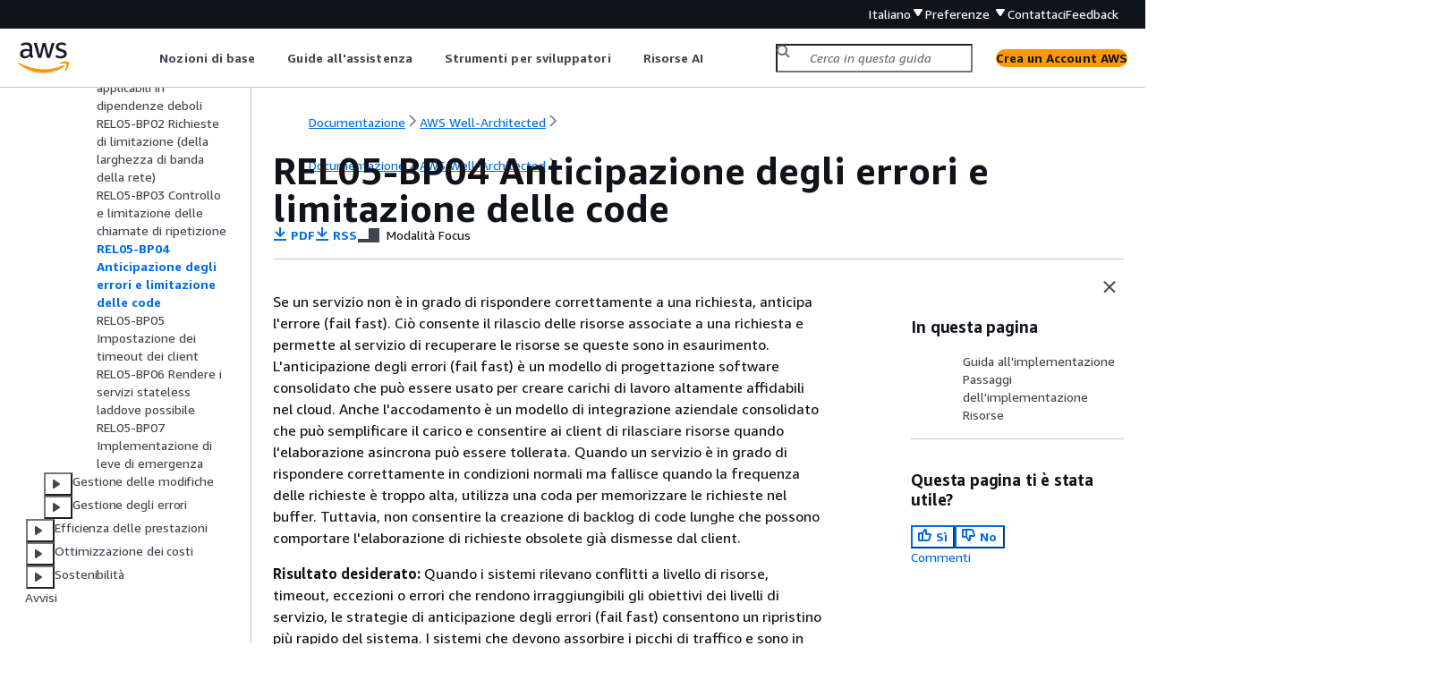

--- FILE ---
content_type: text/html
request_url: https://docs.aws.amazon.com/it_it/wellarchitected/2023-04-10/framework/rel_mitigate_interaction_failure_fail_fast.html
body_size: 6689
content:
<!DOCTYPE html>
    <html xmlns="http://www.w3.org/1999/xhtml" lang="it-IT"><head><meta http-equiv="Content-Type" content="text/html; charset=UTF-8" /><title>REL05-BP04 Anticipazione degli errori e limitazione delle code - Framework AWS Well-Architected</title><meta name="viewport" content="width=device-width,initial-scale=1" /><meta name="assets_root" content="/assets" /><meta name="target_state" content="rel_mitigate_interaction_failure_fail_fast" /><meta name="default_state" content="rel_mitigate_interaction_failure_fail_fast" /><link rel="icon" type="image/ico" href="/assets/images/favicon.ico" /><link rel="shortcut icon" type="image/ico" href="/assets/images/favicon.ico" /><link rel="canonical" href="https://docs.aws.amazon.com/it_it/wellarchitected/2023-04-10/framework/rel_mitigate_interaction_failure_fail_fast.html" /><meta name="description" content="Se un servizio non è in grado di rispondere correttamente a una richiesta, anticipa l'errore (fail fast). Ciò consente il rilascio delle risorse associate a una richiesta e permette al servizio di recuperare le risorse se queste sono in esaurimento. L'anticipazione degli errori (fail fast) è un modello di progettazione software consolidato che può essere usato per creare carichi di lavoro altamente affidabili nel cloud. Anche l'accodamento è un modello di integrazione aziendale consolidato che può semplificare il carico e consentire ai client di rilasciare risorse quando l'elaborazione asincrona può essere tollerata. Quando un servizio è in grado di rispondere correttamente in condizioni normali ma fallisce quando la frequenza delle richieste è troppo alta, utilizza una coda per memorizzare le richieste nel buffer. Tuttavia, non consentire la creazione di backlog di code lunghe che possono comportare l'elaborazione di richieste obsolete già dismesse dal client." /><meta name="deployment_region" content="IAD" /><meta name="product" content="Framework AWS Well-Architected" /><meta name="guide" content="Framework AWS Well-Architected" /><meta name="abstract" content="Il Framework AWS Well-Architected aiuta a comprendere i pro e i contro delle decisioni prese durante la progettazione di sistemi in AWS. Utilizzando il framework, scoprirai le best practice architetturali per progettare e gestire sistemi affidabili, sicuri, efficienti, convenienti e sostenibili nel cloud." /><meta name="guide-locale" content="it_it" /><meta name="tocs" content="toc-contents.json" /><link rel="canonical" href="https://docs.aws.amazon.com/it_it/wellarchitected/2023-04-10/framework/rel_mitigate_interaction_failure_fail_fast.html" /><link rel="alternative" href="https://docs.aws.amazon.com/id_id/wellarchitected/2023-04-10/framework/rel_mitigate_interaction_failure_fail_fast.html" hreflang="id-id" /><link rel="alternative" href="https://docs.aws.amazon.com/id_id/wellarchitected/2023-04-10/framework/rel_mitigate_interaction_failure_fail_fast.html" hreflang="id" /><link rel="alternative" href="https://docs.aws.amazon.com/de_de/wellarchitected/2023-04-10/framework/rel_mitigate_interaction_failure_fail_fast.html" hreflang="de-de" /><link rel="alternative" href="https://docs.aws.amazon.com/de_de/wellarchitected/2023-04-10/framework/rel_mitigate_interaction_failure_fail_fast.html" hreflang="de" /><link rel="alternative" href="https://docs.aws.amazon.com/wellarchitected/2023-04-10/framework/rel_mitigate_interaction_failure_fail_fast.html" hreflang="en-us" /><link rel="alternative" href="https://docs.aws.amazon.com/wellarchitected/2023-04-10/framework/rel_mitigate_interaction_failure_fail_fast.html" hreflang="en" /><link rel="alternative" href="https://docs.aws.amazon.com/es_es/wellarchitected/2023-04-10/framework/rel_mitigate_interaction_failure_fail_fast.html" hreflang="es-es" /><link rel="alternative" href="https://docs.aws.amazon.com/es_es/wellarchitected/2023-04-10/framework/rel_mitigate_interaction_failure_fail_fast.html" hreflang="es" /><link rel="alternative" href="https://docs.aws.amazon.com/fr_fr/wellarchitected/2023-04-10/framework/rel_mitigate_interaction_failure_fail_fast.html" hreflang="fr-fr" /><link rel="alternative" href="https://docs.aws.amazon.com/fr_fr/wellarchitected/2023-04-10/framework/rel_mitigate_interaction_failure_fail_fast.html" hreflang="fr" /><link rel="alternative" href="https://docs.aws.amazon.com/it_it/wellarchitected/2023-04-10/framework/rel_mitigate_interaction_failure_fail_fast.html" hreflang="it-it" /><link rel="alternative" href="https://docs.aws.amazon.com/it_it/wellarchitected/2023-04-10/framework/rel_mitigate_interaction_failure_fail_fast.html" hreflang="it" /><link rel="alternative" href="https://docs.aws.amazon.com/ja_jp/wellarchitected/2023-04-10/framework/rel_mitigate_interaction_failure_fail_fast.html" hreflang="ja-jp" /><link rel="alternative" href="https://docs.aws.amazon.com/ja_jp/wellarchitected/2023-04-10/framework/rel_mitigate_interaction_failure_fail_fast.html" hreflang="ja" /><link rel="alternative" href="https://docs.aws.amazon.com/ko_kr/wellarchitected/2023-04-10/framework/rel_mitigate_interaction_failure_fail_fast.html" hreflang="ko-kr" /><link rel="alternative" href="https://docs.aws.amazon.com/ko_kr/wellarchitected/2023-04-10/framework/rel_mitigate_interaction_failure_fail_fast.html" hreflang="ko" /><link rel="alternative" href="https://docs.aws.amazon.com/pt_br/wellarchitected/2023-04-10/framework/rel_mitigate_interaction_failure_fail_fast.html" hreflang="pt-br" /><link rel="alternative" href="https://docs.aws.amazon.com/pt_br/wellarchitected/2023-04-10/framework/rel_mitigate_interaction_failure_fail_fast.html" hreflang="pt" /><link rel="alternative" href="https://docs.aws.amazon.com/zh_cn/wellarchitected/2023-04-10/framework/rel_mitigate_interaction_failure_fail_fast.html" hreflang="zh-cn" /><link rel="alternative" href="https://docs.aws.amazon.com/zh_tw/wellarchitected/2023-04-10/framework/rel_mitigate_interaction_failure_fail_fast.html" hreflang="zh-tw" /><link rel="alternative" href="https://docs.aws.amazon.com/wellarchitected/2023-04-10/framework/rel_mitigate_interaction_failure_fail_fast.html" hreflang="x-default" /><meta name="feedback-folder" content="897c6ffe-3c12-4691-9c85-dc23b20eabd4" /><meta name="this_doc_product" content="Framework AWS Well-Architected" /><meta name="this_doc_guide" content="" /><head xmlns="http://www.w3.org/1999/xhtml"> <script defer="" src="/assets/r/awsdocs-doc-page.2.0.0.js"></script><link href="/assets/r/awsdocs-doc-page.2.0.0.css" rel="stylesheet"/></head>
<script defer="" id="awsc-panorama-bundle" type="text/javascript" src="https://prod.pa.cdn.uis.awsstatic.com/panorama-nav-init.js" data-config="{'appEntity':'aws-documentation','region':'us-east-1','service':'wellarchitected'}"></script><meta id="panorama-serviceSubSection" value="" /><meta id="panorama-serviceConsolePage" value="REL05-BP04 Anticipazione degli errori e limitazione delle code" /></head><body class="awsdocs awsui"><div class="awsdocs-container"><awsdocs-header></awsdocs-header><awsui-app-layout id="app-layout" class="awsui-util-no-gutters" ng-controller="ContentController as $ctrl" header-selector="awsdocs-header" navigation-hide="false" navigation-width="$ctrl.navWidth" navigation-open="$ctrl.navOpen" navigation-change="$ctrl.onNavChange($event)" tools-hide="$ctrl.hideTools" tools-width="$ctrl.toolsWidth" tools-open="$ctrl.toolsOpen" tools-change="$ctrl.onToolsChange($event)"><div id="guide-toc" dom-region="navigation"><awsdocs-toc></awsdocs-toc></div><div id="main-column" dom-region="content" tabindex="-1"><awsdocs-view class="awsdocs-view"><div id="awsdocs-content"><head><title>REL05-BP04 Anticipazione degli errori e limitazione delle code - Framework AWS Well-Architected</title><meta name="pdf" content="wellarchitected-framework-2023-04-10.pdf#rel_mitigate_interaction_failure_fail_fast" /><meta name="rss" content="wellarchitected-framework.rss" /><meta name="forums" content="https://repost.aws/it/topics/TA5g9gZfzuQoWLsZ3wxihrgw" /><meta name="feedback" content="https://docs.aws.amazon.com/forms/aws-doc-feedback?feedback_destination_id=897c6ffe-3c12-4691-9c85-dc23b20eabd4&amp;topic_url=https://docs.aws.amazon.com/it_it/wellarchitected/2023-04-10/framework/rel_mitigate_interaction_failure_fail_fast.html" /><meta name="feedback-yes" content="feedbackyes.html?topic_url=https://docs.aws.amazon.com/it_it/wellarchitected/2023-04-10/framework/rel_mitigate_interaction_failure_fail_fast.html" /><meta name="feedback-no" content="feedbackno.html?topic_url=https://docs.aws.amazon.com/it_it/wellarchitected/2023-04-10/framework/rel_mitigate_interaction_failure_fail_fast.html" /><script type="application/ld+json">
{
    "@context" : "https://schema.org",
    "@type" : "BreadcrumbList",
    "itemListElement" : [
      {
        "@type" : "ListItem",
        "position" : 1,
        "name" : "AWS",
        "item" : "https://aws.amazon.com"
      },
      {
        "@type" : "ListItem",
        "position" : 2,
        "name" : "AWS Well-Architected",
        "item" : "https://aws.amazon.com/architecture/well-architected/"
      },
      {
        "@type" : "ListItem",
        "position" : 3,
        "name" : "Appendice: domande e best practice",
        "item" : "https://docs.aws.amazon.com/it_it/wellarchitected/2023-04-10/framework/appendix.html"
      },
      {
        "@type" : "ListItem",
        "position" : 4,
        "name" : "Affidabilità",
        "item" : "https://docs.aws.amazon.com/it_it/wellarchitected/2023-04-10/framework/a-reliability.html"
      },
      {
        "@type" : "ListItem",
        "position" : 5,
        "name" : "Architettura del carico di lavoro",
        "item" : "https://docs.aws.amazon.com/it_it/wellarchitected/2023-04-10/framework/a-workload-architecture.html"
      },
      {
        "@type" : "ListItem",
        "position" : 6,
        "name" : "REL 5 In che modo progetti le interazioni in un sistema distribuito per mitigare o affrontare gli errori?",
        "item" : "https://docs.aws.amazon.com/it_it/wellarchitected/2023-04-10/framework/rel-05.html"
      },
      {
        "@type" : "ListItem",
        "position" : 7,
        "name" : "REL05-BP04 Anticipazione degli errori e limitazione delle code",
        "item" : "https://docs.aws.amazon.com/it_it/wellarchitected/2023-04-10/framework/rel-05.html"
      }
    ]
}
</script></head><body><div id="main"><div style="display: none"><a href="wellarchitected-framework-2023-04-10.pdf#rel_mitigate_interaction_failure_fail_fast" target="_blank" rel="noopener noreferrer" title="Apri PDF"></a></div><div id="breadcrumbs" class="breadcrumb"><a href="/index.html">Documentazione</a><a href="https://aws.amazon.com/architecture/well-architected/">AWS Well-Architected</a><a href="welcome.html"></a></div><div id="page-toc-src"><a href="#implementation-guidance">Guida all'implementazione</a><a href="#implementation-steps">Passaggi dell'implementazione</a><a href="#resources">Risorse</a></div><div id="main-content" class="awsui-util-container"><div id="main-col-body"><awsdocs-language-banner data-service="$ctrl.pageService"></awsdocs-language-banner><h1 class="topictitle" id="rel_mitigate_interaction_failure_fail_fast">REL05-BP04 Anticipazione degli errori e limitazione delle code</h1><div class="awsdocs-page-header-container"><awsdocs-page-header></awsdocs-page-header><awsdocs-filter-selector id="awsdocs-filter-selector"></awsdocs-filter-selector></div><p>Se un servizio non è in grado di rispondere correttamente a una richiesta, anticipa l'errore (fail fast). Ciò consente il rilascio delle risorse associate a una richiesta e permette al servizio di recuperare le risorse se queste sono in esaurimento. L'anticipazione degli errori (fail fast) è un modello di progettazione software consolidato che può essere usato per creare carichi di lavoro altamente affidabili nel cloud. Anche l'accodamento è un modello di integrazione aziendale consolidato che può semplificare il carico e consentire ai client di rilasciare risorse quando l'elaborazione asincrona può essere tollerata. Quando un servizio è in grado di rispondere correttamente in condizioni normali ma fallisce quando la frequenza delle richieste è troppo alta, utilizza una coda per memorizzare le richieste nel buffer. Tuttavia, non consentire la creazione di backlog di code lunghe che possono comportare l'elaborazione di richieste obsolete già dismesse dal client.</p><p>
    <b>Risultato desiderato:</b> Quando i sistemi rilevano conflitti a livello di risorse, timeout, eccezioni o errori che rendono irraggiungibili gli obiettivi dei livelli di servizio, le strategie di anticipazione degli errori (fail fast) consentono un ripristino più rapido del sistema. I sistemi che devono assorbire i picchi di traffico e sono in grado di gestire l'elaborazione asincrona possono migliorare l'affidabilità consentendo ai client di rilasciare rapidamente le richieste utilizzando le code per archiviare le richieste nei servizi di back-end. Quando le richieste vengono memorizzate nei buffer delle code, vengono implementate strategie di gestione delle code per evitare backlog ingestibili. 
  </p><p>
    <b>Anti-pattern comuni:</b>
  </p><div class="itemizedlist">
     
     
     
     
     
     
     
     
     
  <ul class="itemizedlist"><li class="listitem">
      <p>
        Implementazione delle code di messaggi ma non la configurazione delle code DLQ o degli allarmi nei volumi DLQ per rilevare quando un sistema è in errore.
      </p>
    </li><li class="listitem">
      <p>
        Mancata misurazione dell'età dei messaggi in una coda, misurazione della latenza per capire quando gli utenti della coda sono in ritardo o generano errori che causano un nuovo tentativo.
      </p>
    </li><li class="listitem">
      <p>
        Mancata cancellazione dei messaggi nel backlog da una coda quando non è più necessario elaborare questi messaggi se l'azienda non lo richiede più.
      </p>
    </li><li class="listitem">
      <p>
        La configurazione delle code First in First Out (FIFO) quando le code Last In First Out (LIFO) soddisferebbe meglio le esigenze dei client, ad esempio quando non sono richiesti ordini rigorosi e l'elaborazione dei backlog sta ritardando tutte le richieste nuove e urgenti, con conseguente violazione dei livelli di servizio per tutti i client.
      </p>
    </li><li class="listitem">
      <p>
        Esposizione delle code interne ai client, invece dell'esposizione delle API che gestiscono l'acquisizione del lavoro e l'inserimento delle richieste in code interne.
      </p>
    </li><li class="listitem">
      <p>
        Combinazione di un numero eccessivo di tipi di richieste di lavoro in un'unica coda; ciò può aggravare le condizioni dei backlog in seguito alla distribuzione delle richieste di risorse tra i tipi di richiesta.
      </p>
    </li><li class="listitem">
      <p>
        Elaborazione di richieste complesse e semplici nella stessa coda, nonostante siano necessari monitoraggio, timeout e allocazioni di risorse diversi.
      </p>
    </li><li class="listitem">
      <p>
        Mancata convalida degli input o utilizzo di asserzioni per implementare meccanismi di anticipazione degli errori (fail fast) nel software che generano eccezioni a componenti di livello superiore in grado di gestire normalmente gli errori.
      </p>
    </li><li class="listitem">
      <p>
        Mancata rimozione delle risorse in errore dall'instradamento delle richieste, soprattutto quando gli errori generano risultati sia positivi che negativi dovuti ad arresti anomali e riavvii, errori intermittenti a livello di dipendenze, capacità ridotta o perdita di pacchetti di rete.
      </p>
    </li></ul></div><p>
    <b>Vantaggi dell'adozione di questa best practice:</b> I sistemi con anticipazione degli errori sono più facili da sottoporre al debug e alla correzione degli errori e spesso presentano problemi di codifica e configurazione prima che le versioni vengano pubblicate in produzione. I sistemi che incorporano strategie di accodamento efficaci forniscono maggiore resilienza e affidabilità in caso di picchi di traffico e di condizioni intermittenti di errore del sistema. 
  </p><p>
    <b>Livello di rischio associato se questa best practice non fosse adottata:</b> alto
  </p>

  <h2 id="implementation-guidance">Guida all'implementazione</h2>
    <p>
      Le strategie di anticipazione degli errori possono essere codificate in soluzioni software e configurate nell'infrastruttura. Oltre all'anticipazione degli errori (fail fast), le code sono una tecnica semplice ma affidabile di definizione dell'architettura che consente il caricamento senza problemi di componenti disaccoppiati del sistema. <a href="https://aws.amazon.com/cloudwatch/" rel="noopener noreferrer" target="_blank"><span>Amazon CloudWatch</span><awsui-icon class="awsdocs-link-icon" name="external"></awsui-icon></a> fornisce funzionalità per il monitoraggio e la segnalazione di guasti. Una volta accertato il malfunzionamento di un sistema, è possibile ricorrere a strategie di mitigazione, ad esempio per evitare problemi dovuti a risorse danneggiate. Quando i sistemi implementano le code con <a href="https://aws.amazon.com/sqs/" rel="noopener noreferrer" target="_blank"><span>Amazon SQS</span><awsui-icon class="awsdocs-link-icon" name="external"></awsui-icon></a> e altre tecnologie di accodamento, per semplificare il caricamento, devono valutare come gestire i backlog e gli errori di utilizzo dei messaggi. 
    </p>
   
    
    <h2 id="implementation-steps">Passaggi dell'implementazione</h2>
    <div class="itemizedlist">
       
       
       
       
       
       
       
    <ul class="itemizedlist"><li class="listitem">
        <p>
          Implementa asserzioni programmatiche o metriche specifiche nel tuo software e utilizzale per avvisare esplicitamente in caso di problemi a livello di sistema. Amazon CloudWatch ti aiuta a creare metriche e allarmi in base al modello di log delle applicazioni e alla strumentazione SDK.
        </p>
      </li><li class="listitem">
        <p>
          Usa le metriche CloudWatch e gli allarmi per eseguire il failover per le risorse danneggiate responsabili dell'incremento della latenza dell'elaborazione o che ripetutamente non riescono a elaborare le richieste. 
        </p>
      </li><li class="listitem">
        <p>
          Utilizza l'elaborazione asincrona. A tale scopo, progetta API in grado di accettare le richieste e aggiungere richieste alle code interne mediante Amazon SQS e, quindi, rispondere al client che genera il messaggio con un messaggio di successo, in modo che il client possa rilasciare risorse e passare ad altre attività mentre gli utenti nella coda di back-end elaborano le richieste.
        </p>
      </li><li class="listitem">
        <p>
          Misura e monitora la latenza di elaborazione delle code generando una metrica CloudWatch ogni volta che escludi un messaggio da una coda confrontandolo con il timestamp del messaggio.
        </p>
      </li><li class="listitem">
        <p>
          Quando gli errori impediscono la corretta elaborazione dei messaggi o il traffico aumenta a livelli tali da impedirne l'elaborazione in base agli accordi sul livello di servizio, escludi il traffico obsoleto o in eccesso indirizzandolo a una coda per il traffico eccedente. Ciò consente l'elaborazione prioritaria del nuovo processo e del processo più vecchio quando si rende disponibile nuova capacità. Questa tecnica è un'approssimazione dell'elaborazione LIFO e consente la normale elaborazione del sistema per tutti i nuovi processi. 
        </p>
      </li><li class="listitem">
        <p>
          Usa le code DLQ o le code di reindirizzamento per spostare i messaggi che non possono essere elaborati dal backlog in una posizione che può essere ricercata e risolta in un secondo momento.
        </p>
      </li><li class="listitem">
        <p>
          Riprova o, se possibile, elimina i vecchi messaggi confrontandoli con il timestamp del messaggio ed eliminando i messaggi che non sono più rilevanti per il client richiedente.
        </p>
      </li></ul></div>
   

  <h2 id="resources">Risorse</h2>

    <p>
      <b>Best practice correlate:</b>
    </p>
    <div class="itemizedlist">
       
       
       
       
       
    <ul class="itemizedlist"><li class="listitem">
        <p>
          <a href="./rel_prevent_interaction_failure_loosely_coupled_system.html">REL04-BP02 Implementazione di dipendenze "loosely coupled"</a>
        </p>
      </li><li class="listitem">
        <p>
          <a href="./rel_mitigate_interaction_failure_throttle_requests.html">REL05-BP02 Richieste di limitazione (della larghezza di banda della rete)</a>
        </p>
      </li><li class="listitem">
        <p>
          <a href="./rel_mitigate_interaction_failure_limit_retries.html">REL05-BP03 Controllo e limitazione delle chiamate di ripetizione</a>
        </p>
      </li><li class="listitem">
        <p>
          <a href="./rel_monitor_aws_resources_notification_aggregation.html">REL06-BP02 Definizione e calcolo dei parametri (aggregazione)</a>
        </p>
      </li><li class="listitem">
        <p>
          <a href="./rel_monitor_aws_resources_end_to_end.html">REL06-BP07 Monitoraggio del tracciamento end-to-end delle richieste attraverso il sistema</a>
        </p>
      </li></ul></div>
    <p>
      <b>Documenti correlati:</b>
    </p>
    <div class="itemizedlist">
       
       
       
       
       
    <ul class="itemizedlist"><li class="listitem">
        <p><a href="https://aws.amazon.com/builders-library/avoiding-insurmountable-queue-backlogs/" rel="noopener noreferrer" target="_blank"><span>
          Evitare backlog di coda insormontabili
        </span><awsui-icon class="awsdocs-link-icon" name="external"></awsui-icon></a></p>
      </li><li class="listitem">
        <p>
          <a href="https://www.martinfowler.com/ieeeSoftware/failFast.pdf" rel="noopener noreferrer" target="_blank"><span>Anticipazione degli errori (fail fast)</span><awsui-icon class="awsdocs-link-icon" name="external"></awsui-icon></a>
        </p>
      </li><li class="listitem">
        <p><a href="https://repost.aws/knowledge-center/sqs-message-backlog" rel="noopener noreferrer" target="_blank"><span>
          Come posso prevenire un aumento del backlog dei messaggi nella mia coda Amazon SQS?
        </span><awsui-icon class="awsdocs-link-icon" name="external"></awsui-icon></a></p>
      </li><li class="listitem">
        <p><a href="https://docs.aws.amazon.com/elasticloadbalancing/latest/network/zonal-shift.html">
          ELB: spostamento zonale
        </a></p>
      </li><li class="listitem">
        <p><a href="https://docs.aws.amazon.com/r53recovery/latest/dg/getting-started-routing-controls.html">
          Sistema di controllo Amazon Route 53 per il ripristino di applicazioni: controllo dell'instradamento per il failover del traffico
        </a></p>
      </li></ul></div>
    <p>
      <b>Esempi correlati:</b>
    </p>
    <div class="itemizedlist">
       
    <ul class="itemizedlist"><li class="listitem">
        <p><a href="https://www.enterpriseintegrationpatterns.com/patterns/messaging/DeadLetterChannel.html" rel="noopener noreferrer" target="_blank"><span>
          Modelli di integrazione aziendale: canale DLQ
        </span><awsui-icon class="awsdocs-link-icon" name="external"></awsui-icon></a></p>
      </li></ul></div>
    <p>
      <b>Video correlati:</b>
    </p>
    <div class="itemizedlist">
       
    <ul class="itemizedlist"><li class="listitem">
        <p>
          <a href="https://www.youtube.com/watch?v=mwUV5skJJ0s" rel="noopener noreferrer" target="_blank"><span>AWS re:Invent 2022 - Operating highly available Multi-AZ applications (Esecuzione di applicazioni multi-AZ a disponibilità elevata)</span><awsui-icon class="awsdocs-link-icon" name="external"></awsui-icon></a>
        </p>
      </li></ul></div>
    <p>
      <b>Strumenti correlati:</b>
    </p>
    <div class="itemizedlist">
       
       
       
       
    <ul class="itemizedlist"><li class="listitem">
        <p><a href="https://aws.amazon.com/sqs/" rel="noopener noreferrer" target="_blank"><span>
          Amazon SQS
        </span><awsui-icon class="awsdocs-link-icon" name="external"></awsui-icon></a></p>
      </li><li class="listitem">
        <p><a href="https://aws.amazon.com/amazon-mq/" rel="noopener noreferrer" target="_blank"><span>
          Amazon MQ
        </span><awsui-icon class="awsdocs-link-icon" name="external"></awsui-icon></a></p>
      </li><li class="listitem">
        <p><a href="https://aws.amazon.com/iot-core/" rel="noopener noreferrer" target="_blank"><span>AWS IoT Core</span><awsui-icon class="awsdocs-link-icon" name="external"></awsui-icon></a></p>
      </li><li class="listitem">
        <p><a href="https://aws.amazon.com/cloudwatch/" rel="noopener noreferrer" target="_blank"><span>
          Amazon CloudWatch
        </span><awsui-icon class="awsdocs-link-icon" name="external"></awsui-icon></a></p>
      </li></ul></div>
  <awsdocs-copyright class="copyright-print"></awsdocs-copyright><awsdocs-thumb-feedback right-edge="{{$ctrl.thumbFeedbackRightEdge}}"></awsdocs-thumb-feedback></div><noscript><div><div><div><div id="js_error_message"><p><img src="https://d1ge0kk1l5kms0.cloudfront.net/images/G/01/webservices/console/warning.png" alt="Avvertimento" /> <strong>JavaScript è disabilitato o non è disponibile nel tuo browser.</strong></p><p>Per usare la documentazione AWS, JavaScript deve essere abilitato. Consulta le pagine della guida del browser per le istruzioni.</p></div></div></div></div></noscript><div id="main-col-footer" class="awsui-util-font-size-0"><div id="doc-conventions"><a target="_top" href="/general/latest/gr/docconventions.html">Convenzioni dei documenti</a></div><div class="prev-next"><div id="previous" class="prev-link" accesskey="p" href="./rel_mitigate_interaction_failure_limit_retries.html">REL05-BP03 Controllo e limitazione delle chiamate di ripetizione</div><div id="next" class="next-link" accesskey="n" href="./rel_mitigate_interaction_failure_client_timeouts.html">REL05-BP05 Impostazione dei timeout dei client</div></div></div><awsdocs-page-utilities></awsdocs-page-utilities></div><div id="quick-feedback-yes" style="display: none;"><div class="title">Questa pagina ti è stata utile? - Sì</div><div class="content"><p>Grazie per averci comunicato che stiamo facendo un buon lavoro!</p><p>Se hai un momento, ti invitiamo a dirci che cosa abbiamo fatto che ti è piaciuto così possiamo offrirti altri contenuti simili.</p><p><awsui-button id="fblink" rel="noopener noreferrer" target="_blank" text="Feedback" click="linkClick($event)" href="https://docs.aws.amazon.com/forms/aws-doc-feedback?feedback_destination_id=897c6ffe-3c12-4691-9c85-dc23b20eabd4&amp;topic_url=https://docs.aws.amazon.com/it_it/wellarchitected/2023-04-10/framework/rel_mitigate_interaction_failure_fail_fast.html"></awsui-button></p></div></div><div id="quick-feedback-no" style="display: none;"><div class="title">Questa pagina ti è stata utile? - No</div><div class="content"><p>Grazie per averci comunicato che questa pagina ha bisogno di essere modificata. Siamo spiacenti di non aver soddisfatto le tue esigenze.</p><p>Se hai un momento, ti invitiamo a dirci come possiamo migliorare la documentazione.</p><p><awsui-button id="fblink" rel="noopener noreferrer" target="_blank" text="Feedback" click="linkClick($event)" href="https://docs.aws.amazon.com/forms/aws-doc-feedback?feedback_destination_id=897c6ffe-3c12-4691-9c85-dc23b20eabd4&amp;topic_url=https://docs.aws.amazon.com/it_it/wellarchitected/2023-04-10/framework/rel_mitigate_interaction_failure_fail_fast.html"></awsui-button></p></div></div></div></body></div></awsdocs-view><div class="page-loading-indicator" id="page-loading-indicator"><awsui-spinner size="large"></awsui-spinner></div></div><div id="tools-panel" dom-region="tools"><awsdocs-tools-panel id="awsdocs-tools-panel"></awsdocs-tools-panel></div></awsui-app-layout><awsdocs-cookie-banner class="doc-cookie-banner"></awsdocs-cookie-banner></div></body></html>

--- FILE ---
content_type: application/javascript
request_url: https://docs.aws.amazon.com/assets/r/7377.efcc9e840a78c073466c.js
body_size: 564
content:
"use strict";(self.webpackChunk_amzn_aws_docs_website_assets_react=self.webpackChunk_amzn_aws_docs_website_assets_react||[]).push([[7377],{7377:(s,e,t)=>{t.d(e,{A:()=>i});var a=t(6540),n=t(7172),r=t(5664),o=t(6333),u=t(8831);function i({columns:s=1,variant:e="default",borders:t="none",disableGutters:r=!1,...i}){const l=(0,n.A)("ColumnLayout",{props:{borders:t,columns:s,disableGutters:r,minColumnWidth:i.minColumnWidth,variant:e}}),c=(0,o.e)(i);return a.createElement(u.A,{columns:s,variant:e,borders:t,disableGutters:r,...c,...l})}(0,r.o)(i,"ColumnLayout")}}]);

--- FILE ---
content_type: application/javascript
request_url: https://docs.aws.amazon.com/assets/r/6993.66028bc4c73645799258.js
body_size: 42056
content:
"use strict";(self.webpackChunk_amzn_aws_docs_website_assets_react=self.webpackChunk_amzn_aws_docs_website_assets_react||[]).push([[6993],{6993:(e,t,a)=>{a.r(t),a.d(t,{default:()=>i});const i={"cloudscape-design-components":{it:{"[charts]":{loadingText:[{type:0,value:"Caricamento del grafico in corso"}],errorText:[{type:0,value:"Non è stato possibile recuperare i dati. Riprova più tardi."}],recoveryText:[{type:0,value:"Riprova"}],"i18nStrings.filterLabel":[{type:0,value:"Filtra i dati visualizzati"}],"i18nStrings.filterPlaceholder":[{type:0,value:"Filtra i dati"}],"i18nStrings.legendAriaLabel":[{type:0,value:"Legenda"}],"i18nStrings.chartAriaRoleDescription":[{type:0,value:"Grafico"}],"i18nStrings.xAxisAriaRoleDescription":[{type:0,value:"asse x"}],"i18nStrings.yAxisAriaRoleDescription":[{type:0,value:"asse y"}]},alert:{dismissAriaLabel:[{type:0,value:"Avviso di disattivazione"}],"i18nStrings.successIconAriaLabel":[{type:0,value:"Esito positivo"}],"i18nStrings.errorIconAriaLabel":[{type:0,value:"Errore"}],"i18nStrings.warningIconAriaLabel":[{type:0,value:"Avviso"}],"i18nStrings.infoIconAriaLabel":[{type:0,value:"Informazioni"}],"i18nStrings.dismissAriaLabel":[{type:0,value:"Avviso di disattivazione"}]},"annotation-context":{"i18nStrings.nextButtonText":[{type:0,value:"Successivo"}],"i18nStrings.previousButtonText":[{type:0,value:"Precedente"}],"i18nStrings.finishButtonText":[{type:0,value:"Fine"}],"i18nStrings.labelDismissAnnotation":[{type:0,value:"Ignora annotazione"}],"i18nStrings.stepCounterText":[{type:0,value:"Fase "},{type:1,value:"stepNumber"},{type:0,value:" di "},{type:1,value:"totalStepCount"}],"i18nStrings.taskTitle":[{type:0,value:"Attività "},{type:1,value:"taskNumber"},{type:0,value:": "},{type:1,value:"taskTitle"}],"i18nStrings.labelHotspot":[{type:5,value:"openState",options:{true:{value:[{type:0,value:"Annotazione per la fase "},{type:1,value:"stepNumber"},{type:0,value:" di "},{type:1,value:"totalStepCount"}]},false:{value:[{type:0,value:"Annotazione per la fase "},{type:1,value:"stepNumber"},{type:0,value:" di "},{type:1,value:"totalStepCount"}]},other:{value:[]}}}]},"app-layout":{"ariaLabels.drawers":[{type:0,value:"Cassetti"}],"ariaLabels.drawersOverflow":[{type:0,value:"Overflow dei cassetti"}],"ariaLabels.drawersOverflowWithBadge":[{type:0,value:"Overflow dei cassetti con badge"}],"ariaLabels.navigation":[{type:0,value:"Navigazione laterale"}],"ariaLabels.navigationClose":[{type:0,value:"Chiudi navigazione laterale"}],"ariaLabels.navigationToggle":[{type:0,value:"Apri navigazione laterale"}],"ariaLabels.notifications":[{type:0,value:"Notifiche"}],"ariaLabels.tools":[{type:0,value:"Pannello di aiuto"}],"ariaLabels.toolsClose":[{type:0,value:"Chiudi il pannello di aiuto"}],"ariaLabels.toolsToggle":[{type:0,value:"Apri il pannello di aiuto"}]},"area-chart":{"i18nStrings.detailTotalLabel":[{type:0,value:"Totale"}]},"attribute-editor":{removeButtonText:[{type:0,value:"Rimuovi"}],"i18nStrings.itemRemovedAriaLive":[{type:0,value:"Elemento rimosso"}]},autosuggest:{errorIconAriaLabel:[{type:0,value:"Errore"}],selectedAriaLabel:[{type:0,value:"Selezionato"}],enteredTextLabel:[{type:0,value:"Utilizza: «"},{type:1,value:"value"},{type:0,value:"»"}],recoveryText:[{type:0,value:"Riprova"}]},"breadcrumb-group":{expandAriaLabel:[{type:0,value:"Mostra percorso"}]},button:{"i18nStrings.externalIconAriaLabel":[{type:0,value:"Si apre in una nuova scheda"}]},calendar:{nextMonthAriaLabel:[{type:0,value:"Mese successivo"}],previousMonthAriaLabel:[{type:0,value:"Mese precedente"}],todayAriaLabel:[{type:0,value:"Oggi"}],"i18nStrings.nextYearAriaLabel":[{type:0,value:"Anno successivo"}],"i18nStrings.previousYearAriaLabel":[{type:0,value:"Anno precedente"}],"i18nStrings.currentMonthAriaLabel":[{type:0,value:"Mese corrente"}]},cards:{"ariaLabels.selectionGroupLabel":[{type:0,value:"Selezione dell'elemento"}]},"code-editor":{"i18nStrings.loadingState":[{type:0,value:"Caricamento dell'editor di codice in corso"}],"i18nStrings.errorState":[{type:0,value:"Si è verificato un errore durante il caricamento dell'editor di codice."}],"i18nStrings.errorStateRecovery":[{type:0,value:"Riprova"}],"i18nStrings.editorGroupAriaLabel":[{type:0,value:"Editor di codice"}],"i18nStrings.statusBarGroupAriaLabel":[{type:0,value:"Barra di stato"}],"i18nStrings.cursorPosition":[{type:0,value:"L. "},{type:1,value:"row"},{type:0,value:", Col. "},{type:1,value:"column"}],"i18nStrings.errorsTab":[{type:0,value:"Errori"}],"i18nStrings.warningsTab":[{type:0,value:"Avvisi"}],"i18nStrings.preferencesButtonAriaLabel":[{type:0,value:"Preferenze"}],"i18nStrings.paneCloseButtonAriaLabel":[{type:0,value:"Chiudi"}],"i18nStrings.preferencesModalHeader":[{type:0,value:"Preferenze"}],"i18nStrings.preferencesModalCancel":[{type:0,value:"Annulla"}],"i18nStrings.preferencesModalConfirm":[{type:0,value:"Conferma"}],"i18nStrings.preferencesModalWrapLines":[{type:0,value:"Righe a capo"}],"i18nStrings.preferencesModalTheme":[{type:0,value:"Tema"}],"i18nStrings.preferencesModalThemeFilteringAriaLabel":[{type:0,value:"Filtra i temi"}],"i18nStrings.preferencesModalThemeFilteringPlaceholder":[{type:0,value:"Filtra i temi"}],"i18nStrings.preferencesModalLightThemes":[{type:0,value:"Temi chiari"}],"i18nStrings.preferencesModalDarkThemes":[{type:0,value:"Temi scuri"}],"i18nStrings.cursorPositionAriaLabel":[{type:0,value:"Cursore sulla riga "},{type:1,value:"row"}],"i18nStrings.resizeHandleAriaLabel":[{type:0,value:"Maniglia di ridimensionamento"}],"i18nStrings.resizeHandleTooltipText":[{type:0,value:"Trascina o seleziona per ridimensionare"}]},"collection-preferences":{title:[{type:0,value:"Preferenze"}],confirmLabel:[{type:0,value:"Conferma"}],cancelLabel:[{type:0,value:"Annulla"}],"pageSizePreference.title":[{type:0,value:"Dimensione pagina"}],"wrapLinesPreference.label":[{type:0,value:"Righe a capo"}],"wrapLinesPreference.description":[{type:0,value:"Seleziona per visualizzare tutto il testo e manda a capo le righe"}],"stripedRowsPreference.label":[{type:0,value:"Righe alternate"}],"stripedRowsPreference.description":[{type:0,value:"Seleziona per aggiungere le righe ombreggiate alternate"}],"contentDensityPreference.label":[{type:0,value:"Modalità compatta"}],"contentDensityPreference.description":[{type:0,value:"Seleziona per visualizzare i contenuti in una modalità più densa e compatta"}],"stickyColumnsPreference.firstColumns.title":[{type:0,value:"Fissa la prima colonna o (o le colonne)"}],"stickyColumnsPreference.firstColumns.description":[{type:0,value:"Mantieni visibili la prima colonna (o le colonne) mentre scorri orizzontalmente il contenuto della tabella."}],"stickyColumnsPreference.firstColumns.options[0].label":[{type:0,value:"Nessuno"}],"stickyColumnsPreference.firstColumns.options[1].label":[{type:0,value:"Prima colonna"}],"stickyColumnsPreference.firstColumns.options[2].label":[{type:0,value:"Prime due colonne"}],"stickyColumnsPreference.lastColumns.title":[{type:0,value:"Attacca l'ultima colonna"}],"stickyColumnsPreference.lastColumns.description":[{type:0,value:"Mantieni visibile l'ultima colonna mentre scorri orizzontalmente il contenuto della tabella."}],"stickyColumnsPreference.lastColumns.options[0].label":[{type:0,value:"Nessuno"}],"stickyColumnsPreference.lastColumns.options[1].label":[{type:0,value:"Ultima colonna"}],"contentDisplayPreference.title":[{type:0,value:"Preferenze di colonna"}],"contentDisplayPreference.description":[{type:0,value:"Personalizza la visibilità e l'ordine delle colonne."}],"contentDisplayPreference.dragHandleAriaLabel":[{type:0,value:"Punto di trascinamento"}],"contentDisplayPreference.dragHandleAriaDescription":[{type:0,value:"Utilizza Spazio o Invio per attivare il trascinamento di un elemento, quindi usa i tasti freccia per spostare la posizione dell'elemento. Per completare lo spostamento della posizione, utilizza Spazio o Invio oppure per annullare lo spostamento, usa Esc."}],"contentDisplayPreference.liveAnnouncementDndStarted":[{type:0,value:"Elemento raccolto nella posizione "},{type:1,value:"position"},{type:0,value:" di "},{type:1,value:"total"}],"contentDisplayPreference.liveAnnouncementDndDiscarded":[{type:0,value:"Riordinamento annullato"}],"contentDisplayPreference.i18nStrings.columnFilteringPlaceholder":[{type:0,value:"Filtra le colonne"}],"contentDisplayPreference.i18nStrings.columnFilteringAriaLabel":[{type:0,value:"Filtra le colonne"}],"contentDisplayPreference.i18nStrings.columnFilteringNoMatchText":[{type:0,value:"Nessuna corrispondenza trovata"}],"contentDisplayPreference.i18nStrings.columnFilteringClearFilterText":[{type:0,value:"Cancella filtro"}],"contentDisplayPreference.liveAnnouncementDndItemReordered":[{type:5,value:"isInitialPosition",options:{true:{value:[{type:0,value:"Spostamento dell'elemento di nuovo nella posizione "},{type:1,value:"currentPosition"},{type:0,value:" di "},{type:1,value:"total"}]},false:{value:[{type:0,value:"Spostamento dell'elemento nella posizione "},{type:1,value:"currentPosition"},{type:0,value:" di "},{type:1,value:"total"}]},other:{value:[]}}}],"contentDisplayPreference.liveAnnouncementDndItemCommitted":[{type:5,value:"isInitialPosition",options:{true:{value:[{type:0,value:"L'elemento è stato spostato di nuovo nella posizione originale "},{type:1,value:"initialPosition"},{type:0,value:" di "},{type:1,value:"total"}]},false:{value:[{type:0,value:"Elemento spostato da una posizione "},{type:1,value:"initialPosition"},{type:0,value:" alla posizione "},{type:1,value:"finalPosition"},{type:0,value:" di "},{type:1,value:"total"}]},other:{value:[]}}}],"contentDisplayPreference.i18nStrings.columnFilteringCountText":[{type:6,value:"count",options:{zero:{value:[{type:0,value:"0 corrispondenze"}]},one:{value:[{type:0,value:"1 corrispondenza"}]},other:{value:[{type:1,value:"count"},{type:0,value:" corrispondenze"}]}},offset:0,pluralType:"cardinal"}]},"copy-to-clipboard":{"i18nStrings.copyButtonText":[{type:0,value:"Copia"}]},"date-picker":{"i18nStrings.openCalendarAriaLabel":[{type:5,value:"selectedDate",options:{none:{value:[{type:0,value:"Scegli data"}]},other:{value:[{type:0,value:"Scegli data, la data selezionata è "},{type:1,value:"selectedDate"}]}}}]},"date-range-picker":{"i18nStrings.relativeModeTitle":[{type:0,value:"Modalità relativa"}],"i18nStrings.absoluteModeTitle":[{type:0,value:"Modalità assoluta"}],"i18nStrings.relativeRangeSelectionHeading":[{type:0,value:"Scegli un intervallo"}],"i18nStrings.relativeRangeSelectionMonthlyDescription":[{type:0,value:"Ogni opzione rappresenta l'intero mese, a partire dal primo fino all'ultimo giorno."}],"i18nStrings.cancelButtonLabel":[{type:0,value:"Annulla"}],"i18nStrings.clearButtonLabel":[{type:0,value:"Cancella e chiudi"}],"i18nStrings.applyButtonLabel":[{type:0,value:"Applica"}],"i18nStrings.customRelativeRangeOptionLabel":[{type:0,value:"Intervallo personalizzato"}],"i18nStrings.customRelativeRangeOptionDescription":[{type:0,value:"Imposta un intervallo personalizzato nel passato"}],"i18nStrings.customRelativeRangeUnitLabel":[{type:0,value:"Unità di tempo"}],"i18nStrings.customRelativeRangeDurationLabel":[{type:0,value:"Durata"}],"i18nStrings.customRelativeRangeDurationPlaceholder":[{type:0,value:"Inserisci una durata"}],"i18nStrings.previousMonthAriaLabel":[{type:0,value:"Mese precedente"}],"i18nStrings.nextMonthAriaLabel":[{type:0,value:"Mese successivo"}],"i18nStrings.previousYearAriaLabel":[{type:0,value:"Anno precedente"}],"i18nStrings.nextYearAriaLabel":[{type:0,value:"Anno successivo"}],"i18nStrings.currentMonthAriaLabel":[{type:0,value:"Mese corrente"}],"i18nStrings.todayAriaLabel":[{type:0,value:"Oggi"}],"i18nStrings.startMonthLabel":[{type:0,value:"Mese di inizio"}],"i18nStrings.startDateLabel":[{type:0,value:"Data di inizio"}],"i18nStrings.startTimeLabel":[{type:0,value:"Ora di inizio"}],"i18nStrings.endMonthLabel":[{type:0,value:"Mese di fine"}],"i18nStrings.endDateLabel":[{type:0,value:"Data di fine"}],"i18nStrings.endTimeLabel":[{type:0,value:"Ora di fine"}],"i18nStrings.dateTimeConstraintText":[{type:0,value:"Per la data, utilizza il formato GG/MM/AAAA. Per l'ora, usa il formato 24 ore."}],"i18nStrings.dateConstraintText":[{type:0,value:"Per la data, utilizza il formato GG/MM/AAAA."}],"i18nStrings.slashedDateTimeConstraintText":[{type:0,value:"Per la data, utilizza il formato GG/MM/AAAA. Per l'ora, utilizza il formato 24 ore."}],"i18nStrings.isoDateTimeConstraintText":[{type:0,value:"Per la data, utilizza il formato GG-MM-AAAA. Per l'ora, usa il formato 24 ore."}],"i18nStrings.slashedDateConstraintText":[{type:0,value:"Per la data, utilizza il formato GG/MM/AAAA."}],"i18nStrings.isoDateConstraintText":[{type:0,value:"Per la data, utilizza il formato GG-MM-AAAA."}],"i18nStrings.slashedMonthConstraintText":[{type:0,value:"Per il mese, utilizza il formato MM/AAAA."}],"i18nStrings.isoMonthConstraintText":[{type:0,value:"Per il mese, utilizza il formato MM-AAAA."}],"i18nStrings.monthConstraintText":[{type:0,value:"Per il mese, utilizza il formato MM/AAAA."}],"i18nStrings.errorIconAriaLabel":[{type:0,value:"Errore"}],"i18nStrings.renderSelectedAbsoluteRangeAriaLive":[{type:0,value:"Intervallo selezionato da "},{type:1,value:"startDate"},{type:0,value:" a "},{type:1,value:"endDate"}],"i18nStrings.formatRelativeRange":[{type:5,value:"unit",options:{second:{value:[{type:6,value:"amount",options:{zero:{value:[{type:0,value:"Ultimi "},{type:1,value:"amount"},{type:0,value:" secondi"}]},one:{value:[{type:0,value:"Ultimo secondo"}]},other:{value:[{type:0,value:"Ultimi "},{type:1,value:"amount"},{type:0,value:" secondi"}]}},offset:0,pluralType:"cardinal"}]},minute:{value:[{type:6,value:"amount",options:{zero:{value:[{type:0,value:"Ultimi "},{type:1,value:"amount"},{type:0,value:" minuti"}]},one:{value:[{type:0,value:"Ultimo minuto"}]},other:{value:[{type:0,value:"Ultimi "},{type:1,value:"amount"},{type:0,value:" minuti"}]}},offset:0,pluralType:"cardinal"}]},hour:{value:[{type:6,value:"amount",options:{zero:{value:[{type:0,value:"Ultime "},{type:1,value:"amount"},{type:0,value:" ore"}]},one:{value:[{type:0,value:"Ultima ora"}]},other:{value:[{type:0,value:"Ultime "},{type:1,value:"amount"},{type:0,value:" ore"}]}},offset:0,pluralType:"cardinal"}]},day:{value:[{type:6,value:"amount",options:{zero:{value:[{type:0,value:"Ultimi "},{type:1,value:"amount"},{type:0,value:" giorni"}]},one:{value:[{type:0,value:"Ultimo giorno"}]},other:{value:[{type:0,value:"Ultimi "},{type:1,value:"amount"},{type:0,value:" giorni"}]}},offset:0,pluralType:"cardinal"}]},week:{value:[{type:6,value:"amount",options:{zero:{value:[{type:0,value:"Ultime "},{type:1,value:"amount"},{type:0,value:" settimane"}]},one:{value:[{type:0,value:"Ultima settimana"}]},other:{value:[{type:0,value:"Ultime "},{type:1,value:"amount"},{type:0,value:" settimane"}]}},offset:0,pluralType:"cardinal"}]},month:{value:[{type:6,value:"amount",options:{zero:{value:[{type:0,value:"Ultimi "},{type:1,value:"amount"},{type:0,value:" mesi"}]},one:{value:[{type:0,value:"Ultimo mese"}]},other:{value:[{type:0,value:"Ultimi "},{type:1,value:"amount"},{type:0,value:" mesi"}]}},offset:0,pluralType:"cardinal"}]},year:{value:[{type:6,value:"amount",options:{zero:{value:[{type:0,value:"Ultimi "},{type:1,value:"amount"},{type:0,value:" anni"}]},one:{value:[{type:0,value:"Ultimo anno"}]},other:{value:[{type:0,value:"Ultimi "},{type:1,value:"amount"},{type:0,value:" anni"}]}},offset:0,pluralType:"cardinal"}]},other:{value:[]}}}],"i18nStrings.formatUnit":[{type:5,value:"unit",options:{second:{value:[{type:6,value:"amount",options:{zero:{value:[{type:0,value:"secondi"}]},one:{value:[{type:0,value:"secondo"}]},other:{value:[{type:0,value:"secondi"}]}},offset:0,pluralType:"cardinal"}]},minute:{value:[{type:6,value:"amount",options:{zero:{value:[{type:0,value:"minuti"}]},one:{value:[{type:0,value:"minuto"}]},other:{value:[{type:0,value:"minuti"}]}},offset:0,pluralType:"cardinal"}]},hour:{value:[{type:6,value:"amount",options:{zero:{value:[{type:0,value:"ore"}]},one:{value:[{type:0,value:"ora"}]},other:{value:[{type:0,value:"ore"}]}},offset:0,pluralType:"cardinal"}]},day:{value:[{type:6,value:"amount",options:{zero:{value:[{type:0,value:"giorni"}]},one:{value:[{type:0,value:"giorno"}]},other:{value:[{type:0,value:"giorni"}]}},offset:0,pluralType:"cardinal"}]},week:{value:[{type:6,value:"amount",options:{zero:{value:[{type:0,value:"settimane"}]},one:{value:[{type:0,value:"settimana"}]},other:{value:[{type:0,value:"settimane"}]}},offset:0,pluralType:"cardinal"}]},month:{value:[{type:6,value:"amount",options:{zero:{value:[{type:0,value:"mesi"}]},one:{value:[{type:0,value:"mese"}]},other:{value:[{type:0,value:"mesi"}]}},offset:0,pluralType:"cardinal"}]},year:{value:[{type:6,value:"amount",options:{zero:{value:[{type:0,value:"anni"}]},one:{value:[{type:0,value:"anno"}]},other:{value:[{type:0,value:"anni"}]}},offset:0,pluralType:"cardinal"}]},other:{value:[]}}}]},drawer:{"i18nStrings.loadingText":[{type:0,value:"Caricamento dei contenuti"}]},"error-boundary":{"i18nStrings.headerText":[{type:0,value:"Errore imprevisto, impossibile visualizzare il contenuto"}],"i18nStrings.descriptionText":[{type:5,value:"hasFeedback",options:{true:{value:[{type:0,value:"Aggiorna la pagina per riprovare. Stiamo monitorando il problema, ma puoi condividere "},{type:8,value:"Feedback",children:[{type:0,value:"maggiori informazioni qui"}]},{type:0,value:"."}]},other:{value:[{type:0,value:"Aggiorna la pagina per riprovare."}]}}}],"i18nStrings.refreshActionText":[{type:0,value:"Aggiorna pagina"}]},"file-token-group":{"i18nStrings.limitShowFewer":[{type:0,value:"Mostra meno"}],"i18nStrings.limitShowMore":[{type:0,value:"Mostra altro"}],"i18nStrings.removeFileAriaLabel":[{type:0,value:"Rimuovi file "},{type:1,value:"fileIndex"}],"i18nStrings.errorIconAriaLabel":[{type:0,value:"Errore"}],"i18nStrings.warningIconAriaLabel":[{type:0,value:"Avviso"}]},"file-upload":{"i18nStrings.limitShowFewer":[{type:0,value:"Mostra meno"}],"i18nStrings.limitShowMore":[{type:0,value:"Mostra altro"}],"i18nStrings.removeFileAriaLabel":[{type:0,value:"Rimuovi file "},{type:1,value:"fileIndex"}],"i18nStrings.errorIconAriaLabel":[{type:0,value:"Errore"}],"i18nStrings.warningIconAriaLabel":[{type:0,value:"Avviso"}],"i18nStrings.uploadButtonText":[{type:5,value:"multiple",options:{true:{value:[{type:0,value:"Scegli file"}]},false:{value:[{type:0,value:"Scegli file"}]},other:{value:[]}}}],"i18nStrings.dropzoneText":[{type:5,value:"multiple",options:{true:{value:[{type:0,value:"Trascina i file da caricare"}]},false:{value:[{type:0,value:"Trascina il file da caricare"}]},other:{value:[]}}}]},flashbar:{"i18nStrings.ariaLabel":[{type:0,value:"Notifiche"}],"i18nStrings.errorIconAriaLabel":[{type:0,value:"Errore"}],"i18nStrings.inProgressIconAriaLabel":[{type:0,value:"In corso"}],"i18nStrings.infoIconAriaLabel":[{type:0,value:"Informazioni"}],"i18nStrings.notificationBarAriaLabel":[{type:0,value:"Tutte le notifiche"}],"i18nStrings.notificationBarText":[{type:0,value:"Notifiche"}],"i18nStrings.successIconAriaLabel":[{type:0,value:"Esito positivo"}],"i18nStrings.warningIconAriaLabel":[{type:0,value:"Avviso"}]},"form-field":{"i18nStrings.errorIconAriaLabel":[{type:0,value:"Errore"}],"i18nStrings.warningIconAriaLabel":[{type:0,value:"Avviso"}]},form:{errorIconAriaLabel:[{type:0,value:"Errore"}]},"help-panel":{loadingText:[{type:0,value:"Caricamento dei contenuti"}]},input:{clearAriaLabel:[{type:0,value:"Cancella"}]},link:{externalIconAriaLabel:[{type:0,value:"Si apre in una nuova scheda"}]},list:{dragHandleAriaLabel:[{type:0,value:"Maniglia di trascinamento"}],dragHandleAriaDescription:[{type:0,value:"Utilizza Spazio o Invio per attivare il trascinamento di un elemento, quindi usa i tasti freccia per spostare la posizione dell'elemento. Per completare lo spostamento della posizione, utilizza Spazio o Invio oppure per annullare lo spostamento, premi Esc."}],liveAnnouncementDndStarted:[{type:0,value:"Elemento raccolto nella posizione "},{type:1,value:"position"},{type:0,value:" di "},{type:1,value:"total"}],liveAnnouncementDndDiscarded:[{type:0,value:"Riordinamento annullato"}],liveAnnouncementDndItemReordered:[{type:5,value:"isInitialPosition",options:{true:{value:[{type:0,value:"Spostamento dell'elemento nella posizione "},{type:1,value:"currentPosition"},{type:0,value:" di "},{type:1,value:"total"},{type:0,value:" in corso"}]},false:{value:[{type:0,value:"Spostamento dell'elemento nella posizione "},{type:1,value:"currentPosition"},{type:0,value:" di "},{type:1,value:"total"},{type:0,value:" in corso"}]},other:{value:[]}}}],liveAnnouncementDndItemCommitted:[{type:5,value:"isInitialPosition",options:{true:{value:[{type:0,value:"L'elemento è stato spostato nella posizione originale "},{type:1,value:"initialPosition"},{type:0,value:" di "},{type:1,value:"total"}]},false:{value:[{type:0,value:"Elemento spostato da una posizione "},{type:1,value:"initialPosition"},{type:0,value:" alla posizione "},{type:1,value:"finalPosition"},{type:0,value:" di "},{type:1,value:"total"}]},other:{value:[]}}}]},modal:{closeAriaLabel:[{type:0,value:"Chiudi modale"}]},multiselect:{deselectAriaLabel:[{type:0,value:"Rimuovi "},{type:1,value:"option__label"}],"i18nStrings.selectAllText":[{type:0,value:"Seleziona tutto"}]},pagination:{"ariaLabels.nextPageLabel":[{type:0,value:"Pagina successiva"}],"ariaLabels.pageLabel":[{type:0,value:"Pagina "},{type:1,value:"pageNumber"},{type:0,value:" di tutte le pagine"}],"ariaLabels.previousPageLabel":[{type:0,value:"Pagina precedente"}],"ariaLabels.jumpToPageButtonLabel":[{type:0,value:"Vai alla pagina"}],"i18nStrings.jumpToPageInputLabel":[{type:0,value:"Pagina"}],"i18nStrings.jumpToPageError":[{type:0,value:"Pagina fuori intervallo. Mostra l'ultima pagina disponibile."}]},"panel-resize-handle":{"i18nStrings.resizeHandleAriaLabel":[{type:0,value:"Maniglia di ridimensionamento del pannello"}],"i18nStrings.resizeHandleTooltipText":[{type:0,value:"Trascina o seleziona per ridimensionare"}]},"pie-chart":{"i18nStrings.detailsValue":[{type:0,value:"Valore"}],"i18nStrings.detailsPercentage":[{type:0,value:"Percentuale"}],"i18nStrings.chartAriaRoleDescription":[{type:0,value:"Grafico a torta"}],"i18nStrings.segmentAriaRoleDescription":[{type:0,value:"Segmento"}]},popover:{dismissAriaLabel:[{type:0,value:"Chiudi popover"}]},"property-filter":{"i18nStrings.allPropertiesLabel":[{type:0,value:"Tutte le proprietà"}],"i18nStrings.applyActionText":[{type:0,value:"Applica"}],"i18nStrings.cancelActionText":[{type:0,value:"Annulla"}],"i18nStrings.clearFiltersText":[{type:0,value:"Cancella filtri"}],"i18nStrings.editTokenHeader":[{type:0,value:"Modifica filtro"}],"i18nStrings.groupPropertiesText":[{type:0,value:"Proprietà"}],"i18nStrings.groupValuesText":[{type:0,value:"Valori"}],"i18nStrings.operationAndText":[{type:0,value:"e"}],"i18nStrings.operationOrText":[{type:0,value:"o"}],"i18nStrings.operatorContainsText":[{type:0,value:"Contiene"}],"i18nStrings.operatorDoesNotContainText":[{type:0,value:"Non contiene"}],"i18nStrings.operatorDoesNotEqualText":[{type:0,value:"Non è uguale a"}],"i18nStrings.operatorEqualsText":[{type:0,value:"Uguale a"}],"i18nStrings.operatorGreaterOrEqualText":[{type:0,value:"Maggiore o uguale a"}],"i18nStrings.operatorGreaterText":[{type:0,value:"Maggiore di"}],"i18nStrings.operatorLessOrEqualText":[{type:0,value:"Minore o uguale a"}],"i18nStrings.operatorLessText":[{type:0,value:"Minore di"}],"i18nStrings.operatorStartsWithText":[{type:0,value:"Inizia con"}],"i18nStrings.operatorDoesNotStartWithText":[{type:0,value:"Non inizia con"}],"i18nStrings.operatorText":[{type:0,value:"Operatore"}],"i18nStrings.operatorsText":[{type:0,value:"Operatori"}],"i18nStrings.propertyText":[{type:0,value:"Proprietà"}],"i18nStrings.removeTokenButtonAriaLabel":[{type:0,value:"Rimuovi filtro, "},{type:1,value:"token__formattedText"}],"i18nStrings.tokenEditorTokenActionsAriaLabel":[{type:0,value:"Azioni di filtro, "},{type:1,value:"token__formattedText"}],"i18nStrings.tokenEditorTokenRemoveAriaLabel":[{type:0,value:"Rimuovi filtro, "},{type:1,value:"token__formattedText"}],"i18nStrings.tokenEditorTokenRemoveLabel":[{type:0,value:"Rimuovi filtro"}],"i18nStrings.tokenEditorTokenRemoveFromGroupLabel":[{type:0,value:"Rimuovi filtro dal gruppo"}],"i18nStrings.tokenEditorAddTokenActionsAriaLabel":[{type:0,value:"Aggiungere azioni di filtro"}],"i18nStrings.tokenEditorAddNewTokenLabel":[{type:0,value:"Aggiungi nuovo filtro"}],"i18nStrings.tokenEditorAddExistingTokenAriaLabel":[{type:0,value:"Aggiungi filtro "},{type:1,value:"token__formattedText"},{type:0,value:" al gruppo"}],"i18nStrings.tokenEditorAddExistingTokenLabel":[{type:0,value:"Aggiungi filtro "},{type:1,value:"token__propertyLabel"},{type:0,value:" "},{type:1,value:"token__operator"},{type:0,value:" "},{type:1,value:"token__value"},{type:0,value:" al gruppo"}],"i18nStrings.tokenLimitShowFewer":[{type:0,value:"Mostra meno"}],"i18nStrings.tokenLimitShowMore":[{type:0,value:"Mostra altro"}],"i18nStrings.valueText":[{type:0,value:"Valore"}],"i18nStrings.formatToken":[{type:5,value:"token__operator",options:{equals:{value:[{type:1,value:"token__propertyLabel"},{type:0,value:" è uguale a "},{type:1,value:"token__value"}]},not_equals:{value:[{type:1,value:"token__propertyLabel"},{type:0,value:" non è uguale a "},{type:1,value:"token__value"}]},greater_than:{value:[{type:1,value:"token__propertyLabel"},{type:0,value:" è maggiore di "},{type:1,value:"token__value"}]},greater_than_equal:{value:[{type:1,value:"token__propertyLabel"},{type:0,value:" è maggiore o uguale a "},{type:1,value:"token__value"}]},less_than:{value:[{type:1,value:"token__propertyLabel"},{type:0,value:" è minore di "},{type:1,value:"token__value"}]},less_than_equal:{value:[{type:1,value:"token__propertyLabel"},{type:0,value:" è minore o uguale a "},{type:1,value:"token__value"}]},contains:{value:[{type:1,value:"token__propertyLabel"},{type:0,value:" contiene "},{type:1,value:"token__value"}]},not_contains:{value:[{type:1,value:"token__propertyLabel"},{type:0,value:" non contiene "},{type:1,value:"token__value"}]},starts_with:{value:[{type:1,value:"token__propertyLabel"},{type:0,value:" inizia con "},{type:1,value:"token__value"}]},not_starts_with:{value:[{type:1,value:"token__propertyLabel"},{type:0,value:" non inizia con "},{type:1,value:"token__value"}]},other:{value:[]}}}],"i18nStrings.groupEditAriaLabel":[{type:5,value:"group__formattedTokens__length",options:{2:{value:[{type:0,value:"Modifica gruppo di filtri "},{type:1,value:"group__formattedTokens0__formattedText"},{type:0,value:" "},{type:1,value:"group__operationLabel"},{type:0,value:" "},{type:1,value:"group__formattedTokens1__formattedText"}]},3:{value:[{type:0,value:"Modifica gruppo di filtri "},{type:1,value:"group__formattedTokens0__formattedText"},{type:0,value:" "},{type:1,value:"group__operationLabel"},{type:0,value:" "},{type:1,value:"group__formattedTokens1__formattedText"},{type:0,value:" "},{type:1,value:"group__operationLabel"},{type:0,value:" "},{type:1,value:"group__formattedTokens2__formattedText"}]},4:{value:[{type:0,value:"Modifica gruppo di filtri "},{type:1,value:"group__formattedTokens0__formattedText"},{type:0,value:" "},{type:1,value:"group__operationLabel"},{type:0,value:" "},{type:1,value:"group__formattedTokens1__formattedText"},{type:0,value:" "},{type:1,value:"group__operationLabel"},{type:0,value:" "},{type:1,value:"group__formattedTokens2__formattedText"},{type:0,value:" "},{type:1,value:"group__operationLabel"},{type:0,value:" "},{type:1,value:"group__formattedTokens3__formattedText"}]},5:{value:[{type:0,value:"Modifica il gruppo di filtri "},{type:1,value:"group__formattedTokens0__formattedText"},{type:0,value:" "},{type:1,value:"group__operationLabel"},{type:0,value:" "},{type:1,value:"group__formattedTokens1__formattedText"},{type:0,value:" "},{type:1,value:"group__operationLabel"},{type:0,value:" "},{type:1,value:"group__formattedTokens2__formattedText"},{type:0,value:" "},{type:1,value:"group__operationLabel"},{type:0,value:" "},{type:1,value:"group__formattedTokens3__formattedText"},{type:0,value:" "},{type:1,value:"group__operationLabel"},{type:0,value:" 1 altro"}]},other:{value:[{type:0,value:"Modifica il gruppo di filtri "},{type:1,value:"group__formattedTokens0__formattedText"},{type:0,value:" "},{type:1,value:"group__operationLabel"},{type:0,value:" "},{type:1,value:"group__formattedTokens1__formattedText"},{type:0,value:" "},{type:1,value:"group__operationLabel"},{type:0,value:" "},{type:1,value:"group__formattedTokens2__formattedText"},{type:0,value:" "},{type:1,value:"group__operationLabel"},{type:0,value:" "},{type:1,value:"group__formattedTokens3__formattedText"},{type:0,value:" "},{type:1,value:"group__operationLabel"},{type:0,value:" altro"}]}}}]},"s3-resource-selector":{"i18nStrings.inContextSelectPlaceholder":[{type:0,value:"Scegli una versione"}],"i18nStrings.inContextBrowseButton":[{type:0,value:"Sfoglia S3"}],"i18nStrings.inContextViewButton":[{type:0,value:"Visualizza"}],"i18nStrings.inContextViewButtonAriaLabel":[{type:0,value:"Visualizza (si apre in una nuova scheda)"}],"i18nStrings.inContextLoadingText":[{type:0,value:"Caricamento delle risorse in corso"}],"i18nStrings.inContextUriLabel":[{type:0,value:"S3 URI"}],"i18nStrings.inContextVersionSelectLabel":[{type:0,value:"Versione dell’oggetto"}],"i18nStrings.modalTitle":[{type:0,value:"Scegli un oggetto in S3"}],"i18nStrings.modalCancelButton":[{type:0,value:"Annulla"}],"i18nStrings.modalSubmitButton":[{type:0,value:"Scegli"}],"i18nStrings.modalBreadcrumbRootItem":[{type:0,value:"Bucket S3"}],"i18nStrings.modalLastUpdatedText":[{type:0,value:"Ultimo aggiornamento"}],"i18nStrings.selectionBuckets":[{type:0,value:"Bucket"}],"i18nStrings.selectionObjects":[{type:0,value:"Oggetti"}],"i18nStrings.selectionVersions":[{type:0,value:"Versioni"}],"i18nStrings.selectionBucketsSearchPlaceholder":[{type:0,value:"Trova bucket"}],"i18nStrings.selectionObjectsSearchPlaceholder":[{type:0,value:"Trova oggetto per prefisso"}],"i18nStrings.selectionVersionsSearchPlaceholder":[{type:0,value:"Trova versione"}],"i18nStrings.selectionBucketsLoading":[{type:0,value:"Caricamento dei bucket in corso"}],"i18nStrings.selectionBucketsNoItems":[{type:0,value:"Nessun bucket"}],"i18nStrings.selectionObjectsLoading":[{type:0,value:"Caricamento di oggetti in corso"}],"i18nStrings.selectionObjectsNoItems":[{type:0,value:"Nessun oggetto"}],"i18nStrings.selectionVersionsLoading":[{type:0,value:"Caricamento delle versioni in corso"}],"i18nStrings.selectionVersionsNoItems":[{type:0,value:"Nessuna versione"}],"i18nStrings.filteringNoMatches":[{type:0,value:"Nessuna corrispondenza"}],"i18nStrings.filteringCantFindMatch":[{type:0,value:"Impossibile trovare una corrispondenza."}],"i18nStrings.clearFilterButtonText":[{type:0,value:"Cancella filtro"}],"i18nStrings.columnBucketID":[{type:0,value:"ID"}],"i18nStrings.columnBucketName":[{type:0,value:"Nome"}],"i18nStrings.columnBucketCreationDate":[{type:0,value:"Data di creazione"}],"i18nStrings.columnBucketRegion":[{type:0,value:"Regione"}],"i18nStrings.columnObjectKey":[{type:0,value:"Chiave"}],"i18nStrings.columnObjectLastModified":[{type:0,value:"Ultima modifica"}],"i18nStrings.columnObjectSize":[{type:0,value:"Dimensione"}],"i18nStrings.columnVersionID":[{type:0,value:"ID Versione"}],"i18nStrings.columnVersionLastModified":[{type:0,value:"Ultima modifica"}],"i18nStrings.columnVersionSize":[{type:0,value:"Dimensione"}],"i18nStrings.validationPathMustBegin":[{type:0,value:"Il percorso deve iniziare con s3:// per essere valido."}],"i18nStrings.validationBucketLowerCase":[{type:0,value:"Il nome del bucket deve iniziare con un carattere minuscolo o un numero."}],"i18nStrings.validationBucketMustNotContain":[{type:0,value:"Il nome del bucket non deve contenere caratteri maiuscoli."}],"i18nStrings.validationBucketLength":[{type:0,value:"Il nome del bucket deve contenere da 3 a 63 caratteri."}],"i18nStrings.validationBucketMustComplyDns":[{type:0,value:"Il nome del bucket deve essere conforme alle convenzioni di denominazione DNS."}],"i18nStrings.labelSortedDescending":[{type:1,value:"columnName"},{type:0,value:", ordinati in ordine decrescente"}],"i18nStrings.labelSortedAscending":[{type:1,value:"columnName"},{type:0,value:", ordinati in ordine ascendente"}],"i18nStrings.labelNotSorted":[{type:1,value:"columnName"},{type:0,value:", non ordinati"}],"i18nStrings.labelsBucketsSelection.selectionGroupLabel":[{type:0,value:"Bucket"}],"i18nStrings.labelsBucketsSelection.itemSelectionLabel":[{type:1,value:"item__Name"}],"i18nStrings.labelsObjectsSelection.selectionGroupLabel":[{type:0,value:"Oggetti"}],"i18nStrings.labelsObjectsSelection.itemSelectionLabel":[{type:1,value:"item__Key"}],"i18nStrings.labelsVersionsSelection.selectionGroupLabel":[{type:0,value:"Versioni"}],"i18nStrings.labelsVersionsSelection.itemSelectionLabel":[{type:1,value:"item__VersionId"}],"i18nStrings.labelFiltering":[{type:0,value:"Trova "},{type:1,value:"itemsType"}],"i18nStrings.labelRefresh":[{type:0,value:"Aggiorna i dati"}],"i18nStrings.labelBreadcrumbs":[{type:0,value:"Percorsi di navigazione S3"}],"i18nStrings.labelIconFolder":[{type:0,value:"Cartella"}],"i18nStrings.labelIconObject":[{type:0,value:"Oggetto"}],"i18nStrings.filteringCounterText":[{type:6,value:"count",options:{one:{value:[{type:0,value:"1 corrispondenza"}]},other:{value:[{type:1,value:"count"},{type:0,value:" corrispondenze"}]}},offset:0,pluralType:"cardinal"}]},select:{errorIconAriaLabel:[{type:0,value:"Errore"}],selectedAriaLabel:[{type:0,value:"Selezionato"}],recoveryText:[{type:0,value:"Riprova"}]},slider:{"i18nStrings.valueTextRange":[{type:1,value:"value"},{type:0,value:", tra "},{type:1,value:"previousValue"},{type:0,value:" e "},{type:1,value:"nextValue"}]},"split-panel":{"i18nStrings.closeButtonAriaLabel":[{type:0,value:"Chiudi pannello"}],"i18nStrings.openButtonAriaLabel":[{type:0,value:"Apri pannello"}],"i18nStrings.preferencesTitle":[{type:0,value:"Preferenze del pannello diviso"}],"i18nStrings.preferencesPositionLabel":[{type:0,value:"Posizione del pannello diviso"}],"i18nStrings.preferencesPositionDescription":[{type:0,value:"Scegli la posizione predefinita del pannello diviso per il servizio."}],"i18nStrings.preferencesPositionSide":[{type:0,value:"Lato"}],"i18nStrings.preferencesPositionBottom":[{type:0,value:"Parte inferiore"}],"i18nStrings.preferencesConfirm":[{type:0,value:"Conferma"}],"i18nStrings.preferencesCancel":[{type:0,value:"Annulla"}],"i18nStrings.resizeHandleAriaLabel":[{type:0,value:"Ridimensiona il pannello diviso"}],"i18nStrings.resizeHandleTooltipText":[{type:0,value:"Trascina o seleziona per ridimensionare"}]},table:{"ariaLabels.resizerRoleDescription":[{type:0,value:"pulsante di ridimensionamento"}],"ariaLabels.submittingEditText":[{type:0,value:"Invio della modifica in corso"}],"ariaLabels.successfulEditLabel":[{type:0,value:"Modifica eseguita correttamente"}],"ariaLabels.expandButtonLabel":[{type:0,value:"Espandi"}],"ariaLabels.collapseButtonLabel":[{type:0,value:"Comprimi"}],"columnDefinitions.editConfig.errorIconAriaLabel":[{type:0,value:"Errore"}],"columnDefinitions.editConfig.editIconAriaLabel":[{type:0,value:"modificabile"}]},tabs:{"i18nStrings.scrollLeftAriaLabel":[{type:0,value:"Scorri a sinistra"}],"i18nStrings.scrollRightAriaLabel":[{type:0,value:"Scorri a destra"}],"i18nStrings.tabsWithActionsAriaRoleDescription":[{type:0,value:"Schede con azioni"}]},"tag-editor":{"i18nStrings.keyPlaceholder":[{type:0,value:"Inserisci chiave"}],"i18nStrings.valuePlaceholder":[{type:0,value:"Inserisci valore"}],"i18nStrings.addButton":[{type:0,value:"Aggiungi nuovo tag"}],"i18nStrings.removeButton":[{type:0,value:"Rimuovi"}],"i18nStrings.removeButtonAriaLabel":[{type:0,value:"Rimuovi "},{type:1,value:"tag__key"}],"i18nStrings.undoButton":[{type:0,value:"Annulla"}],"i18nStrings.undoPrompt":[{type:0,value:"Questo tag verrà rimosso al momento del salvataggio delle modifiche"}],"i18nStrings.loading":[{type:0,value:"Caricamento dei tag associati a questa risorsa"}],"i18nStrings.keyHeader":[{type:0,value:"Chiave"}],"i18nStrings.valueHeader":[{type:0,value:"Valore"}],"i18nStrings.optional":[{type:0,value:"facoltativo"}],"i18nStrings.keySuggestion":[{type:0,value:"Chiave di tag personalizzata"}],"i18nStrings.valueSuggestion":[{type:0,value:"Valore di tag personalizzato"}],"i18nStrings.emptyTags":[{type:0,value:"Nessun tag associato alla risorsa."}],"i18nStrings.tooManyKeysSuggestion":[{type:0,value:"Hai più chiavi di quelle che possono essere visualizzate"}],"i18nStrings.tooManyValuesSuggestion":[{type:0,value:"Hai più valori di quelli che possono essere visualizzati"}],"i18nStrings.keysSuggestionLoading":[{type:0,value:"Caricamento delle chiavi dei tag"}],"i18nStrings.keysSuggestionError":[{type:0,value:"Impossibile recuperare le chiavi dei tag"}],"i18nStrings.valuesSuggestionLoading":[{type:0,value:"Caricamento dei valori dei tag"}],"i18nStrings.valuesSuggestionError":[{type:0,value:"Impossibile recuperare i valori dei tag"}],"i18nStrings.emptyKeyError":[{type:0,value:"Devi specificare una chiave di tag"}],"i18nStrings.maxKeyCharLengthError":[{type:0,value:"Il numero massimo di caratteri che è possibile utilizzare in una chiave di tag è 128."}],"i18nStrings.maxValueCharLengthError":[{type:0,value:"Il numero massimo di caratteri che è possibile utilizzare in un valore di tag è 256."}],"i18nStrings.duplicateKeyError":[{type:0,value:"Devi specificare una chiave di tag univoca."}],"i18nStrings.invalidKeyError":[{type:0,value:"Chiave non valida. Le chiavi possono contenere solo caratteri Unicode, lettere, spazi e uno dei seguenti: _.:/=+@-"}],"i18nStrings.invalidValueError":[{type:0,value:"Valore non valido. I valori possono contenere solo caratteri Unicode, lettere, spazi e uno dei seguenti: _.:/=+@-"}],"i18nStrings.awsPrefixError":[{type:0,value:"Impossibile iniziare con aws:"}],"i18nStrings.tagLimitReached":[{type:6,value:"tagLimit",options:{one:{value:[{type:0,value:"Hai raggiunto il limite di 1 tag."}]},other:{value:[{type:0,value:"Hai raggiunto il limite di "},{type:1,value:"tagLimit"},{type:0,value:" tag."}]}},offset:0,pluralType:"cardinal"}],"i18nStrings.tagLimitExceeded":[{type:6,value:"tagLimit",options:{one:{value:[{type:0,value:"Hai superato il limite di 1 tag."}]},other:{value:[{type:0,value:"Hai superato il limite di "},{type:1,value:"tagLimit"},{type:0,value:" tag."}]}},offset:0,pluralType:"cardinal"}],"i18nStrings.tagLimit":[{type:5,value:"tagLimitAvailable",options:{true:{value:[{type:6,value:"availableTags",options:{other:{value:[{type:0,value:"È possibile aggiungere fino a "},{type:1,value:"tagLimit"},{type:0,value:" tag."}]}},offset:0,pluralType:"cardinal"}]},false:{value:[{type:6,value:"availableTags",options:{one:{value:[{type:0,value:"È possibile aggiungere al massimo 1 altro tag."}]},other:{value:[{type:0,value:"È possibile aggiungere fino a "},{type:1,value:"availableTags"},{type:0,value:" altri tag."}]}},offset:0,pluralType:"cardinal"}]},other:{value:[]}}}]},"token-group":{"i18nStrings.limitShowFewer":[{type:0,value:"Mostra meno"}],"i18nStrings.limitShowMore":[{type:0,value:"Mostra altro"}]},"top-navigation":{"i18nStrings.searchIconAriaLabel":[{type:0,value:"Cerca"}],"i18nStrings.searchDismissIconAriaLabel":[{type:0,value:"Chiudi ricerca"}],"i18nStrings.overflowMenuTriggerText":[{type:0,value:"Altro"}],"i18nStrings.overflowMenuDismissIconAriaLabel":[{type:0,value:"Chiudi menu"}],"i18nStrings.overflowMenuBackIconAriaLabel":[{type:0,value:"Indietro"}],"i18nStrings.overflowMenuTitleText":[{type:0,value:"Tutti"}]},"tree-view":{"i18nStrings.expandButtonLabel":[{type:0,value:"Espandi"}],"i18nStrings.collapseButtonLabel":[{type:0,value:"Comprimi"}]},"tutorial-panel":{"i18nStrings.loadingText":[{type:0,value:"Caricamento in corso"}],"i18nStrings.tutorialListTitle":[{type:0,value:"Scegli un tutorial"}],"i18nStrings.tutorialListDownloadLinkText":[{type:0,value:"Scarica la versione PDF"}],"i18nStrings.labelTutorialListDownloadLink":[{type:0,value:"Scarica la versione PDF di questo tutorial"}],"i18nStrings.tutorialCompletedText":[{type:0,value:"Tutorial completato"}],"i18nStrings.learnMoreLinkText":[{type:0,value:"Ulteriori informazioni"}],"i18nStrings.startTutorialButtonText":[{type:0,value:"Avvia il tutorial"}],"i18nStrings.restartTutorialButtonText":[{type:0,value:"Riavvia il tutorial"}],"i18nStrings.completionScreenTitle":[{type:0,value:"Congratulazioni! Hai completato il tutorial."}],"i18nStrings.feedbackLinkText":[{type:0,value:"Feedback"}],"i18nStrings.dismissTutorialButtonText":[{type:0,value:"Ignora tutorial"}],"i18nStrings.taskTitle":[{type:0,value:"Attività "},{type:1,value:"taskNumber"},{type:0,value:": "},{type:1,value:"taskTitle"}],"i18nStrings.stepTitle":[{type:0,value:"Fase "},{type:1,value:"stepNumber"},{type:0,value:": "},{type:1,value:"stepTitle"}],"i18nStrings.labelExitTutorial":[{type:0,value:"Ignora tutorial"}],"i18nStrings.labelTotalSteps":[{type:0,value:"Fasi totali: "},{type:1,value:"totalStepCount"}],"i18nStrings.labelsTaskStatus.pending":[{type:0,value:"In sospeso"}],"i18nStrings.labelsTaskStatus.in-progress":[{type:0,value:"In corso"}],"i18nStrings.labelsTaskStatus.success":[{type:0,value:"Esito positivo"}]},wizard:{"i18nStrings.stepNumberLabel":[{type:0,value:"Fase "},{type:1,value:"stepNumber"}],"i18nStrings.collapsedStepsLabel":[{type:0,value:"Fase "},{type:1,value:"stepNumber"},{type:0,value:" di "},{type:1,value:"stepsCount"}],"i18nStrings.skipToButtonLabel":[{type:0,value:"Passa a "},{type:1,value:"task__title"}],"i18nStrings.navigationAriaLabel":[{type:0,value:"Fasi"}],"i18nStrings.cancelButton":[{type:0,value:"Annulla"}],"i18nStrings.previousButton":[{type:0,value:"Precedente"}],"i18nStrings.nextButton":[{type:0,value:"Successivo"}],"i18nStrings.optional":[{type:0,value:"facoltativo"}],"i18nStrings.nextButtonLoadingAnnouncement":[{type:0,value:"Caricamento della fase successiva"}],"i18nStrings.submitButtonLoadingAnnouncement":[{type:0,value:"Modulo di invio"}]}}}}}}]);